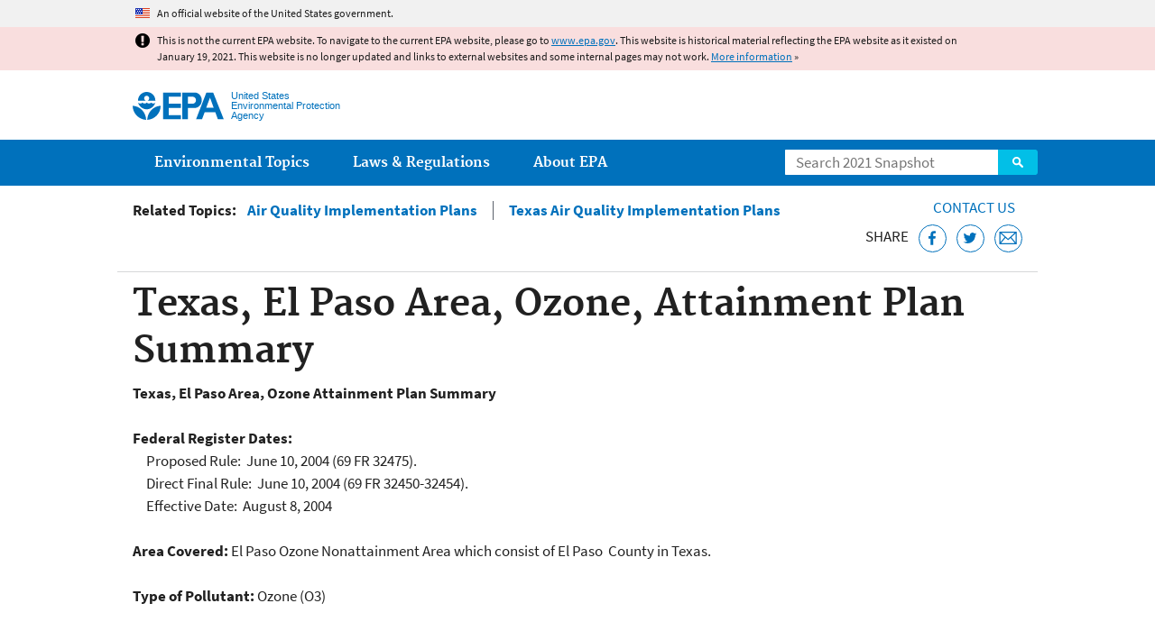

--- FILE ---
content_type: text/html
request_url: https://19january2021snapshot.epa.gov/sips-tx/texas-el-paso-area-ozone-attainment-plan-summary_.html
body_size: 42843
content:
<!DOCTYPE html>
<!--[if IEMobile 7]><html class="iem7 no-js" lang="en" dir="ltr"><![endif]-->
<!--[if lt IE 7]><html class="lt-ie9 lt-ie8 lt-ie7 no-js" lang="en" dir="ltr"><![endif]-->
<!--[if (IE 7)&(!IEMobile)]><html class="lt-ie9 lt-ie8 no-js" lang="en" dir="ltr"><![endif]-->
<!--[if IE 8]><html class="lt-ie9 no-js" lang="en" dir="ltr"><![endif]-->
<!--[if (gt IE 8)|(gt IEMobile 7)]><!--> <html class="no-js not-oldie" lang="en" dir="ltr"> <!--<![endif]-->
<head>
  <meta charset="utf-8" />
<meta name="generator" content="Drupal 7 (http://drupal.org)" />
<link rel="shortcut icon" href="https://19january2021snapshot.epa.gov/sites/all/themes/epa/favicon.ico" type="image/vnd.microsoft.icon" />
<meta name="HandheldFriendly" content="true" />
<meta name="MobileOptimized" content="width" />
<meta name="viewport" content="width=device-width" />
<!--googleon: all--><meta name="DC.title" content="Texas, El Paso Area, Ozone, Attainment Plan Summary" />
<meta name="DC.description" content="Texas, El Paso Area, Ozone, Attainment Plan Summary" />
<!--googleoff: snippet--><meta name="keywords" content="state implementation plans, SIPs, Texas Regulations, El Paso Area, ozone, Attainment Plan Summary" />
<link rel="canonical" href="https://19january2021snapshot.epa.gov/sips-tx/texas-el-paso-area-ozone-attainment-plan-summary" />
<link rel="shortlink" href="https://19january2021snapshot.epa.gov/node/166837" />
<meta property="og:site_name" content="US EPA" />
<meta property="og:type" content="government" />
<meta property="og:title" content="Texas, El Paso Area, Ozone, Attainment Plan Summary | US EPA" />
<meta property="og:url" content="https://19january2021snapshot.epa.gov/sips-tx/texas-el-paso-area-ozone-attainment-plan-summary" />
<meta property="og:description" content="Texas, El Paso Area, Ozone, Attainment Plan Summary" />
<meta property="og:updated_time" content="2020-12-23T22:56:20-05:00" />
<meta property="og:image" content="https://19january2021snapshot.epa.gov/sites/all/themes/epa/img/epa-seal-large.png" />
<meta property="og:country_name" content="United States of America" />
<meta property="article:published_time" content="2016-12-09T14:40:58-05:00" />
<meta property="article:modified_time" content="2020-12-23T22:57:04-05:00" />
<meta name="DC.language" content="en" />
<meta name="DC.Subject.epachannel" content="Laws &amp; Regulations" />
<meta name="DC.type" content="Overviews and Factsheets" />
<meta name="DC.coverage" content="Texas" />
<meta name="DC.date.created" content="2016-12-09" />
<meta name="DC.date.modified" content="2020-12-23" />
<meta name="DC.date.reviewed" content="2021-12-23" />
<meta name="DC.creator" content="US EPA,REG 06" />
<meta name="WebArea" content="Texas Air Quality Implementation Plans" />
<meta name="WebAreaType" content="Resource Directory" />
<meta name="ContentType" content="Basic page" />
  <title>Texas, El Paso Area, Ozone, Attainment Plan Summary | Approved Air Quality Implementation Plans in Texas | US EPA</title>
  <!--googleoff: all-->
  <style media="all">
@import url("https://19january2021snapshot.epa.gov/sites/all/modules/contrib/jquery_update/replace/ui/themes/base/minified/jquery.ui.core.min.css?qo3nmu");
@import url("https://19january2021snapshot.epa.gov/sites/all/modules/contrib/jquery_update/replace/ui/themes/base/minified/jquery.ui.menu.min.css?qo3nmu");
@import url("https://19january2021snapshot.epa.gov/sites/all/modules/contrib/jquery_update/replace/ui/themes/base/minified/jquery.ui.autocomplete.min.css?qo3nmu");
</style>
<style media="all">
@import url("https://19january2021snapshot.epa.gov/sites/all/modules/contrib/date/date_api/date.css?qo3nmu");
@import url("https://19january2021snapshot.epa.gov/sites/all/modules/contrib/picture/picture_wysiwyg.css?qo3nmu");
</style>
<style media="all">
@import url("https://19january2021snapshot.epa.gov/sites/all/modules/custom/add_definitions/add_definitions.min.css?qo3nmu");
</style>
<style media="all">
@import url("https://19january2021snapshot.epa.gov/sites/all/themes/epa/css/base.min.css?qo3nmu");
@import url("https://19january2021snapshot.epa.gov/sites/all/themes/epa/css/typography.min.css?qo3nmu");
@import url("https://19january2021snapshot.epa.gov/sites/all/themes/epa/css/drupal.min.css?qo3nmu");
@import url("https://19january2021snapshot.epa.gov/sites/all/themes/epa/css/layout.min.css?qo3nmu");
@import url("https://19january2021snapshot.epa.gov/sites/all/themes/epa/css/core/contextual.min.css?qo3nmu");
@import url("https://19january2021snapshot.epa.gov/sites/all/themes/epa/css/contrib/date.min.css?qo3nmu");
@import url("https://19january2021snapshot.epa.gov/sites/all/themes/epa/css/design.min.css?qo3nmu");
@import url("https://19january2021snapshot.epa.gov/sites/all/themes/epa/css/mobile-menu.min.css?qo3nmu");
@import url("https://19january2021snapshot.epa.gov/sites/all/themes/epa/css/drop-down-menu.min.css?qo3nmu");
@import url("https://19january2021snapshot.epa.gov/sites/all/themes/epa/css/flexslider.min.css?qo3nmu");
@import url("https://19january2021snapshot.epa.gov/sites/all/themes/epa/css/lib/colorbox.min.css?qo3nmu");
</style>

<!--[if lt IE 9]>
<style media="all">
@import url("https://19january2021snapshot.epa.gov/sites/all/themes/epa/css/ie.min.css?qo3nmu");
</style>
<![endif]-->
<style media="all">
@import url("https://19january2021snapshot.epa.gov/sites/all/themes/epa/css/lib/jquery.ui.theme.min.css?qo3nmu");
</style>
  <link rel="alternate" type="application/atom+xml" title="Greenversations, EPA's Blog" href="https://blog.epa.gov/feed/" />
  <script>(function(w,d,s,l,i){w[l]=w[l]||[];w[l].push({'gtm.start':
      new Date().getTime(),event:'gtm.js'});var f=d.getElementsByTagName(s)[0],
      j=d.createElement(s),dl=l!='dataLayer'?'&l='+l:'';j.async=true;j.src=
      'https://www.googletagmanager.com/gtm.js?id='+i+dl;f.parentNode.insertBefore(j,f);
    })(window,document,'script','dataLayer','GTM-L8ZB');</script>
  <!-- End Google Tag Manager -->
</head>
<body class="html not-front not-logged-in no-sidebars page-node page-node-166837 node-type-page og-context og-context-node og-context-node-166427 section-sips-tx resource-directory" >
  <!-- Google Tag Manager (noscript) -->
  <noscript><iframe src="https://www.googletagmanager.com/ns.html?id=GTM-L8ZB" height="0" width="0" style="display:none;visibility:hidden"></iframe></noscript>
  <!-- End Google Tag Manager (noscript) -->
  <div class="skip-links"><a href="#main-content" class="skip-link element-invisible element-focusable">Jump to main content</a></div>
      
  
    <div id="block-pane-official-website-header" class="block block-pane  block-pane-official-website-header sitewide-alert sitewide-alert--official">
  
  
  
  
  <div class="sitewide-alert__content">  <p>An official website of the United States government.</p>
  </div>
</div>

<div class="sitewide-alert sitewide-alert--emergency " data-alert="bb8c37c7b6f01614a67db86406bcc0f1f4c9ced4a448183b0e624353a43bd491"><div class="sitewide-alert__content"><p>This is not the current EPA website. To navigate to the current EPA website, please go to <a href="https://www.epa.gov">www.epa.gov</a>. This website is historical material reflecting the EPA website as it existed on January 19, 2021. This website is no longer updated and links to external websites and some internal pages may not work. <a href="/home/january-19-2021-snapshot">More information</a> »</p>
</div></div>  


<header class="masthead clearfix" role="banner">

      <img class="site-logo" src="https://19january2021snapshot.epa.gov/sites/all/themes/epa/logo.png" alt="" />
  
  
  <div class="site-name-and-slogan">
      <h1 class="site-name">

      
      <a href="/" title="Go to the home page" rel="home">      <span>US EPA</span>
      </a>
    </h1>
  
      <div class="site-slogan">United States Environmental Protection Agency</div>
  
  </div>
  
  
  <div class="region-header">  <div id="block-epa-core-gsa-epa-search" class="block block-epa-core  block-epa-core-gsa-epa-search">
  
  
  
  
    <form class="epa-search" method="get" action="https://search.epa.gov/epasearch">
  <label class="element-invisible" for="search-box">Search</label>
  <input class="form-text" placeholder="Search 2021 Snapshot" name="querytext" id="search-box" value=""/>
  <button class="epa-search-button" id="search-button" type="submit" title="Search">Search</button>
  <input type="hidden" name="areaname" value="" />
  <input type="hidden" name="areacontacts" value="" />
  <input type="hidden" name="areasearchurl" value="" />
  <input type="hidden" name="typeofsearch" value="epa" />
  <input type="hidden" name="result_template" value="2col.ftl" />
  <input type="hidden" name="site" value="snapshot2021" /> </form>

</form>
  
</div>
  </div>
</header>

  <nav class="nav main-nav clearfix" role="navigation">
    <div class="nav__inner">
      <h2 class="element-invisible">Main menu</h2><ul class="menu"><li class="expanded menu-item"><a href="/environmental-topics" title="View links to the most popular pages for each of EPA’s top environmental topics." class="menu-link">Environmental Topics</a><ul class="menu"><li class="menu-item"><a href="/environmental-topics/air-topics" title="" class="menu-link">Air</a></li>
<li class="menu-item"><a href="/bedbugs" title="" class="menu-link">Bed Bugs</a></li>
<li class="menu-item"><a href="/environmental-topics/chemicals-and-toxics-topics" title="" class="menu-link">Chemicals and Toxics</a></li>
<li class="menu-item"><a href="/environmental-topics/location-specific-environmental-information" title="" class="menu-link">Environmental Information by Location</a></li>
<li class="menu-item"><a href="/environmental-topics/greener-living" title="" class="menu-link">Greener Living</a></li>
<li class="menu-item"><a href="/environmental-topics/health-topics" title="" class="menu-link">Health</a></li>
<li class="menu-item"><a href="/environmental-topics/land-waste-and-cleanup-topics" title="" class="menu-link">Land, Waste, and Cleanup</a></li>
<li class="menu-item"><a href="/lead" title="" class="menu-link">Lead</a></li>
<li class="menu-item"><a href="/mold" title="" class="menu-link">Mold</a></li>
<li class="menu-item"><a href="/pesticides" title="" class="menu-link">Pesticides</a></li>
<li class="menu-item"><a href="/radon" title="" class="menu-link">Radon</a></li>
<li class="menu-item"><a href="/environmental-topics/science-topics" title="" class="menu-link">Science</a></li>
<li class="menu-item"><a href="/environmental-topics/water-topics" title="" class="menu-link">Water</a></li>
<li class="menu-item"><a href="/topics-epa-web" title="" class="menu-link">A-Z Topic Index</a></li>
</ul></li>
<li class="menu-item"><a href="/laws-regulations" title="View links to regulatory information by topic and sector, and to top pages about environmental laws, regulations, policies, compliance, and enforcement." class="menu-link">Laws &amp; Regulations</a><ul class="menu"><li class="menu-item"><a href="/regulatory-information-sector" title="" class="menu-link">By Business Sector</a></li>
<li class="menu-item"><a href="/regulatory-information-topic" title="" class="menu-link">By Topic</a></li>
<li class="menu-item"><a href="/compliance" title="" class="menu-link">Compliance</a></li>
<li class="menu-item"><a href="/enforcement" title="" class="menu-link">Enforcement</a></li>
<li class="menu-item"><a href="/laws-regulations/laws-and-executive-orders" title="" class="menu-link">Laws and Executive Orders</a></li>
<li class="menu-item"><a href="/guidance" title="" class="menu-link">Guidance</a></li>
<li class="menu-item"><a href="/laws-regulations/regulations" title="" class="menu-link">Regulations</a></li>
</ul></li>
<li class="expanded menu-item"><a href="/aboutepa" title="Learn more about our mission, organization, and locations." class="menu-link">About EPA</a><ul class="menu"><li class="menu-item"><a href="/aboutepa/epas-administrator" title="" class="menu-node-unpublished menu-link">EPA Administrator</a></li>
<li class="menu-item"><a href="/aboutepa/senior-epa-leadership" title="" class="menu-link">Current Leadership</a></li>
<li class="menu-item"><a href="/aboutepa/epa-organization-chart" title="" class="menu-link">Organization Chart</a></li>
<li class="menu-item"><a href="https://cfpub.epa.gov/locator/index.cfm" title="" class="menu-link">Staff Directory</a></li>
<li class="menu-item"><a href="/planandbudget" title="" class="menu-link">Planning, Budget and Results</a></li>
<li class="menu-item"><a href="/careers" title="" class="menu-link">Jobs and Internships</a></li>
<li class="menu-item"><a href="/aboutepa" title="" class="menu-link">Headquarters Offices</a></li>
<li class="menu-item"><a href="/aboutepa/regional-and-geographic-offices" title="" class="menu-link">Regional Offices</a></li>
<li class="menu-item"><a href="/aboutepa/research-centers-programs-and-science-advisory-organizations" title="" class="menu-link">Labs and Research Centers</a></li>
</ul></li>
</ul>    </div>
  </nav>

<section id="main-content" class="main-content clearfix" role="main" lang="en">
    
  
  <div class="region-preface clearfix">  <div id="block-views-revision-hublinks-block" class="block block-views  block-views-revision-hublinks-block">

  
  
    <div class="view view-revision-hublinks view-id-revision_hublinks view-display-id-block view-dom-id-78f1e5fc39b461aa5a28ade4d2cee246">        <span class="related-info"><strong>Related Topics:</strong> </span>      

<ul class="menu pipeline">
  <li class="menu-item">  
          <a href="/air-quality-implementation-plans">Air Quality Implementation Plans</a>  </li>
  <li class="views-row views-row-2 views-row-even views-row-last menu-item">  
          <a href="/sips-tx">Texas Air Quality Implementation Plans</a>  </li>

</ul>          </div>  
</div>
<div id="block-pane-epa-web-area-connect" class="block block-pane  block-pane-epa-web-area-connect">

  
  
    <span class="connect-title"><a href="/sips-tx/forms/contact-us-about-texas-air-quality-implementation-plans" class="connect-title__link">Contact Us</a></span>  
</div>
<div id="block-pane-social-sharing" class="block block-pane  block-pane-social-sharing">

  
  
    <span class="connect-title">Share</span>
<ul class="share-links">
  <li class="share-links__item facebook">
    <a class="share-links__link" href="https://www.facebook.com/sharer.php?u=https://19january2021snapshot.epa.gov/sips-tx/texas-el-paso-area-ozone-attainment-plan-summary&t=Texas%2C%20El%20Paso%20Area%2C%20Ozone%2C%20Attainment%20Plan%20Summary" aria-label="Share this page on Facebook" target="_blank" rel="noopener noreferrer" title="Share this page on Facebook">
      <svg class="icon icon--social-link" aria-hidden="true">
        <use xlink:href="/sites/all/themes/epa/img/svg/small-icons.svg#small-facebook" />
      </svg>
    </a>
  </li>
  <li class="share-links__item twitter">
    <a class="share-links__link" href="https://twitter.com/intent/tweet?original_referer=https://19january2021snapshot.epa.gov/sips-tx/texas-el-paso-area-ozone-attainment-plan-summary&text=Texas%2C%20El%20Paso%20Area%2C%20Ozone%2C%20Attainment%20Plan%20Summary&url=https://19january2021snapshot.epa.gov/sips-tx/texas-el-paso-area-ozone-attainment-plan-summary&via=EPA&count=none&lang=en" aria-label="Tweet this page on Twitter" target="_blank" rel="noopener noreferrer" title="Tweet this page on Twitter">
      <svg class="icon icon--social-link" aria-hidden="true">
        <use xlink:href="/sites/all/themes/epa/img/svg/small-icons.svg#small-twitter" />
      </svg>
    </a>
  </li>
  <li class="share-links__item email">
    <a class="share-links__link" href="mailto:%20?subject=Shared%20from%20the%20US%20EPA:%20Texas%2C%20El%20Paso%20Area%2C%20Ozone%2C%20Attainment%20Plan%20Summary&body=Texas%2C%20El%20Paso%20Area%2C%20Ozone%2C%20Attainment%20Plan%20Summary%20-%20https://19january2021snapshot.epa.gov/sips-tx/texas-el-paso-area-ozone-attainment-plan-summary" aria-label="Email this page" title="Email this page">
      <svg class="icon icon--social-link" aria-hidden="true">
        <use xlink:href="/sites/all/themes/epa/img/svg/small-icons.svg#small-email" />
      </svg>
    </a>
  </li>
</ul>  
</div>
  </div>
    <div class="main-column clearfix">
            
          <!--googleon: all-->
      <h1  class="page-title">Texas, El Paso Area, Ozone, Attainment Plan Summary</h1>
      <!--googleoff: all-->
    
            
    
    <!--googleon: all-->
    
  
    




<div class="panel-pane pane-node-content" >

  
  
  
  
  
  <div class="pane-content">
    <div class="node node-page clearfix view-mode-full ">

  
  <p><b>Texas, El Paso Area, Ozone Attainment Plan Summary</b><br /><br /><b>Federal Register Dates:</b><br />
	     Proposed Rule:  June 10, 2004 (69 FR 32475).<br />
	     Direct Final Rule:  June 10, 2004 (69 FR 32450-32454).<br />
	     Effective Date:  August 8, 2004<br /><br /><b>Area Covered:</b> El Paso Ozone Nonattainment Area which consist of El Paso  County in Texas.<br /><br /><b>Type of Pollutant: </b>Ozone (O3)<br /><br /><br /><b>Below is relevant information copied from the direct final approval Federal Register action.</b><br />
	See 69 FR 32450 (June 10, 2004) for the complete Federal Register.<br /><br /><br /><b>TITLE:</b>  Approval and Promulgation of Implementation Plans for Texas; Approval <br />
	of Section 179B Demonstration of Attainment, Volatile Organic Compounds and <br />
	Nitrogen Oxides Motor Vehicle Emissions Budgets for Conformity for the El Paso <br />
	Ozone Nonattainment Area.   <br /><br /><b>ACTION:</b> Direct final approval.<br /><br /><b>SUMMARY:</b> The EPA is approving, through direct final action, a revision <br />
	to the Texas State Implementation Plan (SIP), submitted to show <br />
	attainment of the one-hour ozone National Ambient Air Quality Standard <br />
	(NAAQS) in the El Paso ozone nonattainment area, but for emissions <br />
	emanating from outside of the United States. The EPA is also approving <br />
	the El Paso area's Volatile Organic Compounds (VOCs) and Nitrogen <br />
	Oxides (NOX) emissions budgets. The State submitted the <br />
	revisions to satisfy sections 179B and other Part D requirements of the <br />
	Federal Clean Air Act (CAA).<br /><br /><b>SUPPLEMENTARY INFORMATION:</b> Throughout this document "we," "us," and <br />
	``our'' means EPA.<br /><br />
	Outline<br /><br />
	I. What is the background for this action?<br />
	II. What did the state submit and how did we evaluate it?<br />
	    A. Modeling.<br />
	    B. Additional basin-wide modeling.<br />
	    C. How close is El Paso to attainment of the ozone standard?<br />
	    D. Motor vehicle emissions budget.<br />
	    E. Has the EPA approved other parts of the SIP before now?<br />
	III. What is our final action?<br />
	IV. Why is this a ``final action?''<br />
	V. Statutory and Executive Order Reviews.<br /><br />
	I. What Is the Background for This Action?<br /><br />
	    El Paso, Texas, was designated nonattainment for ozone and <br />
	classified as serious under sections 107(d)(4)(A) and 181(a) of the <br />
	CAA. The El Paso nonattainment area consists of El Paso County. Under <br />
	section 181(a), serious areas must attain the ozone NAAQS by November <br />
	15, 1999.<br />
	    The CAA requires that ozone nonattainment areas designated moderate <br />
	and above demonstrate attainment through air quality modeling or any <br />
	other analytical method determined by the Administrator to be at least <br />
	as effective. Section 179B of the CAA contains special provisions for <br />
	nonattainment areas that are affected by emissions emanating from <br />
	outside the United States. Under section 179B, the EPA will approve a <br />
	SIP if the area meets all other CAA requirements, and establishes that <br />
	implementation of the plan would achieve attainment of the ozone <br />
	standard by the CAA statutory deadline ``but for emissions emanating <br />
	from outside the United States.'' This is the type of demonstration <br />
	made by the State of Texas.<br /><br />
	II. What Did the State Submit and How Did We Evaluate It?<br /><br />
	A. Modeling<br /><br />
	    The Governor of the State of Texas submitted a revision to the <br />
	Texas SIP for the El Paso ozone nonattainment area via a letter dated <br />
	October 3, 1994. This included air quality modeling, under section 179B <br />
	of the CAA, that demonstrates that El Paso would attain the ozone <br />
	NAAQS, but for emissions emanating from outside of the United States. <br />
	The State of Texas submitted a revision via a letter dated August 9, <br />
	1996, showing that the revised inspection and maintenance program, and <br />
	delay in implementation, would have no significant effect on the <br />
	validity of the attainment demonstration submitted in 1994.<br />
	    El Paso and Juarez, Mexico, share a common airshed. However, <br />
	emission inventory data was not available for Juarez, so modeling of <br />
	the entire airshed was not possible. In such an instance, section 179B <br />
	allows an area such as El Paso to perform modeling using only U.S. <br />
	pollutant emission data in performing the attainment demonstration.<br />
	    In its demonstration, the Texas Commission on Environmental Quality <br />
	(TCEQ) used the Urban Airshed Model (UAM) version IV, an EPA-approved <br />
	photochemical grid model, to develop the attainment demonstration for <br />
	the El Paso area. Texas performed its ozone modeling analyses for El <br />
	Paso, according to EPA guidance. For further details, see the Technical <br />
	Support Document.<br />
	    The State had previously submitted to the EPA the 15 percent VOC <br />
	Reasonable Further Progress (RFP) SIP for the El Paso area (63 FR <br />
	62943, November 10, 1998), as required by section 182(b)(1) of the CAA. <br />
	The 15 percent RFP SIPs contain regulations that are estimated to <br />
	reduce VOC emissions in each area by 15 percent from 1990 baseline <br />
	levels. The modeling results indicate that with the 15 percent RFP <br />
	reductions, the area would attain the 1-hour ozone standard, but for <br />
	emissions emanating from outside the United States, by November 15, <br />
	1996, which is before the area's applicable attainment deadline of <br />
	November 15, 1999. The predicted domain-wide maximum ozone <br />
	concentration for 1996 was significantly below the NAAQS of 120 ppb.<br /><br />
	B. Additional Basin-Wide Modeling<br /><br />
	    Section 182(c)(2) of the CAA requires each serious and above ozone <br />
	nonattainment area to submit a SIP revision by November 15, 1994, which <br />
	describes, in part, how the area will achieve an actual VOC emission <br />
	reduction from the baseline emissions of at least 3 percent of baseline <br />
	emissions per year averaged over each consecutive 3-year period <br />
	beginning 6 years after enactment (i.e., November 15, 1996), until the <br />
	area's attainment date.<br />
	    Via a letter from A. Stanley Meiburg of EPA Region 6 to Ms. Beverly <br />
	Hartsock of the then Texas Natural Resource Conservation Commission, <br />
	dated August 9, 1994, EPA stated its position that if the section 179B <br />
	attainment demonstration SIP showed the El Paso area would attain by <br />
	November 15, 1996, the attainment deadline for moderate areas, the <br />
	additional 9 percent in emission reductions required in the post-96 <br />
	Rate of Progress (ROP) would be deferred. This deferral was effective <br />
	until Juarez monitoring data and emission inventory data became <br />
	available to perform basin-wide modeling of the El Paso/Jurez airshed.<br />
	    Annex V of the 1983 La Paz Agreement between the United States and <br />
	Mexico, which addressed environmental concerns along the border, calls <br />
	for basin-wide modeling to be accomplished for the El Paso/Juarez <br />
	airshed. This modeling was performed during the 1998-2000 period, but <br />
	was not deemed to be valid to ascertain the types of controls necessary <br />
	throughout the airshed in order to meet ozone air quality standards on <br />
	both the U.S. and the Mexico side of the border. The main problem with <br />
	model performance was believed to be an inadequate VOC emission <br />
	inventory for Juarez.<br />
	    However, subsequent to the submission of this attainment <br />
	demonstration, the El Paso area has now attained the 1-hour ozone <br />
	standard by the accumulation of three consecutive years of quality-<br />
	assured ambient air data that show no violations of the standard. The <br />
	most recent data provided by the State of Texas, available through the <br />
	EPA Aerometric Information and Retrieval Service, demonstrate the area <br />
	continues to attain the 1-hour standard. Therefore, EPA does not <br />
	anticipate a need to trigger the commitment for basin-wide modeling.<br />
	    Based on EPA's ``Clean Data Policy'', if EPA made an attainment <br />
	finding, we would no longer require the 9 percent ROP plan. Therefore, <br />
	since the El Paso area has data showing attainment of the ozone <br />
	standard without the 9 percent ROP plan, we believe that it is <br />
	reasonable to defer that ROP requirement. Complete details of EPA's <br />
	rationale are included in the Clean Data Policy. If the area violates <br />
	the 1-hour ozone standard before a future redesignation, EPA will <br />
	review the conclusion to defer the 9 percent ROP requirement.<br /><br />
	C. How Close Is El Paso to Attainment of the Ozone Standard?<br /><br />
	    Data from the El Paso monitoring network from 1999 to the end of <br />
	2002 indicate that the area is in attainment of the ozone standard. The <br />
	State has informed EPA that it may request redesignation in the near <br />
	future.<br /><br />
	D. Motor Vehicle Emissions Budget<br /><br />
	    The Governor of Texas submitted the 1996 motor vehicle emissions <br />
	budgets of 36.23 tons/day for VOCs and 39.76 tons/day for <br />
	NOX on December 11, 1997. These budgets were found to be <br />
	adequate for transportation conformity purposes on January 12, 1998 <br />
	(see 64 FR 31217, June 10, 1999). It is EPA's conclusion that the SIP <br />
	demonstrates attainment with these budgets and contains the measures <br />
	necessary to support them. Today, we are approving these budgets, under <br />
	section 176(c) of the CAA.<br /><br />
	E. Has the EPA Approved Other Parts of the SIP Before Now?<br /><br />
	    Below is a table describing the elements that the El Paso ozone SIP <br />
	must have, and the references to their EPA approvals.<br /><br />
	------------------------------------------------------------------------<br />
	                                                     Codified at 40 CFR<br />
	          Description             Section of CAA    part 52, subpart SS<br />
	------------------------------------------------------------------------<br />
	An inventory of all actual      172(c)(3) and      52.2309(a).<br />
	 emissions of VOC and NOX        182(a)(1).<br />
	 sources in the area.<br />
	A revised inventory every       182(a)(3)(A).....  Most recent submitted<br />
	 three years.                                       1996.<br />
	A permit program for the        172(c)(5) and      52.2270(c)(88).<br />
	 construction and operation of   182(a)(2)(C);<br />
	 new and modified major          182(c)(6);<br />
	 stationary sources of VOC and   182(c)(7);<br />
	 NOX ozone in nonattainment      182(c)(8).<br />
	 areas.<br />
	A regulation that requires      182(a)(3)(B).....  52.2270(c)(88).<br />
	 sources to legally certify<br />
	 their emissions each year.<br />
	A regulation requiring          182(c)(10).......  52.2270(c)(97).<br />
	 reductions in current<br />
	 emissions to offset new<br />
	 emissions from new and<br />
	 modified sources.<br />
	Reasonably available control    182(b)(2)........  52.2270(c)(88).<br />
	 technology on major sources<br />
	 of VOC's.<br />
	A fuels program to reduce       211(h)...........  52.2270(c)(88).<br />
	 evaporative emissions from<br />
	 vehicle fuel tanks.<br />
	Contingency measures to be      182(c)(9);         63 FR 62943, Nov. 10,<br />
	 implemented if the area fails   172(c)(9).         1998.<br />
	 to attain the standard by the<br />
	 deadline.<br />
	A vehicle inspection and        182(c)(3)........  52.2270(c)(87).<br />
	 maintenance program.<br />
	Vapor recovery systems on fuel  182(b)(3)........  52.2270(c)(81).<br />
	 pumps.<br />
	A clean fuel fleet program....  182(c)(4)........  52.2270(c).<br />
	Enhanced monitoring of ozone,   182(c)(1)........  52.2270(c)(90).<br />
	 NOX, VOC's, and NOX and VOC<br />
	 emissions.<br />
	Transportation control          182(c)(5)........  52.2308(b) (waiver of<br />
	 measures.                                          NOX provisions, and<br />
	                                                    63 FR 62943, Nov.<br />
	                                                    10, 1998).<br />
	A SIP revision to achieve 15    182(b)(1)........  63 FR 62943, Nov. 10,<br />
	 percent reductions in overall                      1998.<br />
	 VOC emissions.<br />
	A SIP revision to achieve 3     182(c)(2)(B).....  Deferred, based on<br />
	 percent reductions per year                        EPA's Clean Data<br />
	 in 1997, 1998, and 1999 [9                         Policy and monitored<br />
	 percent ROP].                                      attainment.<br />
	------------------------------------------------------------------------<br /><br />
	III. What Is Our Final Action?<br /><br />
	    The EPA is approving a revision to the Texas SIP, which was <br />
	submitted to show attainment of the one-hour ozone standard in the El <br />
	Paso ozone nonattainment area by the applicable attainment date, but <br />
	for emissions from Mexico. The revision satisfies section 179B of the <br />
	CAA. The EPA is electing to defer the post-1996 RFP requirement. In so <br />
	doing, the EPA is finding that, based on the States's section 179B <br />
	attainment demonstration the El Paso area would attain by November 15, <br />
	1996, the State's enforceable commitment to perform basin-wide modeling <br />
	when the necessary Juarez information becomes available, and monitoring <br />
	data now showing attainment, a post-1996 plan with an additional 9 <br />
	percent of reductions from November 1996 through November 1999, is not <br />
	necessary for attainment in the El Paso area.<br />
	    The EPA believes that all section 179B approvals should be on a <br />
	contingency basis. Therefore, this section 179B modeling-based approval <br />
	is valid only as long as the area's modeling data continue to show that <br />
	the El Paso ozone area would be in attainment, but for emissions from <br />
	outside the United States. If El Paso again experiences one-hour ozone <br />
	violations, or if future successful basin-wide modeling demonstrates <br />
	the El Paso area could achieve attainment of the one-hour standard <br />
	through reduction measures typically employed by serious nonattainment <br />
	areas, the EPA will review the decision to defer the 9 percent ROP <br />
	requirement, and Texas may be required to submit a new post-1996 ROP <br />
	plan for El Paso.<br />
	    The EPA is also approving El Paso's VOC and NOX motor <br />
	vehicle emissions budgets, under section 176(c) of the CAA.<br /><br /><br /><b>*    *    *    *    *</b><br /><br /><b>AMMENDATORY LANGUAGE:</b><br /><br />
	Chapter I, title 40 of the Code of Federal Regulations is amended as follows:<br /><br />
	PART 52--[AMENDED]<br /><br />
	  1. The authority citation for part 52 continues to read as follows:<br /><br />
	    Authority: 42 U.S.C. 7402 et seq.<br /><br />
	Subchapter SS--Texas<br /><br />
	  2. The table in Sec.  52.2270(e) entitled ``EPA approved nonregulatory <br />
	provisions and quasi-regulatory measures in the Texas SIP'' is amended <br />
	by adding two entries to the end of the table to read as follows:<br /><br />
	Sec.  52.2270  Identification of plan.<br /><br />
	* * * * *<br />
	    (e) * * *<br />
	* * * * *<br /><br />
	         EPA approved Nonregulatory Provisions and Quasi-Regulatory Measures in the Texas SIP<br />
	----------------------------------------------------------------------------------------------------------------<br />
	                                                            State<br />
	                                        Applicable        submittal/<br />
	      Name of SIP Provision           geographic  or      effective   EPA approval     Comments<br />
	                                    nonattainment area       date         date  <br />
	----------------------------------------------------------------------------------------------------------------<br /><br />
	 Section 179B Attainment            El Paso ozone            10/03/94     6/10/04     Approval includes a<br />
	 Demonstration Report.              nonattainment area.                              revision submitted 08/09/96.<br />
	                                                                                             <br /><br />
	Deferral of the post 1996 RFP....  El Paso ozone         ...........     6/10/04    nonattainment area.<br /><br />
	Enforceable commitment to conduct  El Paso ozone            10/03/94     6/10/04     additional modeling for the area nonattainment area.<br />
	 as new data become available.<br />
	 This modeling effort will be<br />
	 conducted under the auspices of<br />
	 the 1983 La Paz Agreement<br />
	 between the United States and<br />
	 Mexico.<br /><br />
	VOC and NOX Motor Vehicle          El Paso ozone            12/11/97     6/10/04    Emissions Budget for Conformity.   nonattainment area.<br />
	----------------------------------------------------------------------------------------------------------------<br /><br /><br /><b>EPA Region 6 Contact:</b><br />
	     Bill Deese or Joe Kordzi at (214-665-7253), deese.william@epa.gov<br /><br />
	*********************************end*******************************e7g**<br /><br /><br /><br />
	This SIP Citation Was Last Modified on: 07/16/2004</p>
</div>
  </div>

  
  
</div>



<div id="block-pane-epa-web-area-footer" class="block block-pane  block-pane-epa-web-area-footer">
  
  
  
  
    <p class="web-area-footer"><a href="/sips-tx/forms/contact-us-about-texas-air-quality-implementation-plans" class="contact-us">Contact Us</a> to ask a question, provide feedback, or report a problem.</p>  
</div>
  
    <!--googleoff: all-->
      </div>
  </section>

<footer class="main-footer clearfix" role="contentinfo">
  <div class="main-footer__inner">
    
  
  <div class="region-footer">  <div id="block-pane-epa-global-footer" class="block block-pane  block-pane-epa-global-footer">
  
  
  
  
    <div class="row cols-3">
  <div class="col size-1of3">
    <div class="col__title">Discover.</div>
    <ul class="menu">
      <li><a href="/accessibility">Accessibility</a></li>
      <li><a href="/aboutepa/epas-administrator">EPA Administrator</a></li>
      <li><a href="/planandbudget">Budget &amp; Performance</a></li>
      <li><a href="/contracts">Contracting</a></li>
      <li><a href="/grants">Grants</a></li>
      <li><a href="https://snapshot.epa.gov">EPA Web Snapshots</a></li>
      <li><a href="/ocr/whistleblower-protections-epa-and-how-they-relate-non-disclosure-agreements-signed-epa-employees">No FEAR Act Data</a></li>
      <li><a href="/privacy">Privacy</a></li>
      <li><a href="/privacy/privacy-and-security-notice">Privacy and Security Notice</a></li>
    </ul>
  </div>
  <div class="col size-1of3">
    <div class="col__title">Connect.</div>
    <ul class="menu">
      <li><a href="https://www.data.gov/">Data.gov</a></li>
      <li><a href="/office-inspector-general/about-epas-office-inspector-general">Inspector General</a></li>
      <li><a href="/careers">Jobs</a></li>
      <li><a href="/newsroom">Newsroom</a></li>
      <li><a href="/open">Open Government</a></li>
      <li><a href="https://www.regulations.gov/">Regulations.gov</a></li>
      <li><a href="/newsroom/email-subscriptions-epa-news-releases">Subscribe</a></li>
      <li><a href="https://www.usa.gov/">USA.gov</a></li>
      <li><a href="https://www.whitehouse.gov/">White House</a></li>
    </ul>
  </div>
  <div class="col size-1of3">
    <div class="col__title">Ask.</div>
    <ul class="menu">
      <li><a href="/home/forms/contact-epa">Contact EPA</a></li>
      <li><a href="/home/epa-hotlines">Hotlines</a></li>
      <li><a href="/foia">FOIA Requests</a></li>
      <li><a href="/home/frequent-questions-specific-epa-programstopics">Frequent Questions</a></li>
    </ul>

    <div class="col__title">Follow.</div>
    <ul class="social-menu">
      <li><a class="menu-link social-facebook" href="https://www.facebook.com/EPA">EPA's Facebook</a></li>
      <li><a class="menu-link social-twitter" href="https://twitter.com/epa">EPA's Twitter</a></li>
      <li><a class="menu-link social-youtube" href="https://www.youtube.com/user/USEPAgov">EPA's YouTube</a></li>
      <li><a class="menu-link social-flickr" href="https://www.flickr.com/photos/usepagov">EPA's Flickr</a></li>
      <li><a class="menu-link social-instagram" href="https://www.instagram.com/epagov">EPA's Instagram</a></li>
    </ul>

    <p class="last-updated">Last updated on December 23, 2020</p>
  </div>
</div>  
</div>
  </div>
  </div>
</footer>
  <script src="https://19january2021snapshot.epa.gov/sites/all/modules/contrib/jquery_update/replace/jquery/1.7/jquery.min.js?v=1.7.2"></script>
<script src="https://19january2021snapshot.epa.gov/misc/jquery-extend-3.4.0.js?v=1.7.2"></script>
<script src="https://19january2021snapshot.epa.gov/misc/jquery-html-prefilter-3.5.0-backport.js?v=1.7.2"></script>
<script src="https://19january2021snapshot.epa.gov/misc/jquery.once.js?v=1.2"></script>
<script src="https://19january2021snapshot.epa.gov/misc/drupal.js?qo3nmu"></script>
<script src="https://19january2021snapshot.epa.gov/sites/all/modules/contrib/jquery_update/replace/ui/ui/minified/jquery.ui.core.min.js?v=1.10.2"></script>
<script src="https://19january2021snapshot.epa.gov/sites/all/modules/contrib/jquery_update/replace/ui/ui/minified/jquery.ui.widget.min.js?v=1.10.2"></script>
<script src="https://19january2021snapshot.epa.gov/sites/all/modules/contrib/jquery_update/replace/ui/ui/minified/jquery.ui.position.min.js?v=1.10.2"></script>
<script src="https://19january2021snapshot.epa.gov/sites/all/modules/contrib/jquery_update/replace/ui/ui/minified/jquery.ui.menu.min.js?v=1.10.2"></script>
<script src="https://19january2021snapshot.epa.gov/sites/all/modules/contrib/jquery_update/replace/ui/ui/minified/jquery.ui.autocomplete.min.js?v=1.10.2"></script>
<script>
<!--//--><![CDATA[//><!--
document.createElement( "picture" );
//--><!]]>
</script>
<script src="https://19january2021snapshot.epa.gov/sites/all/modules/contrib/picture/picturefill2/picturefill.js?v=2.0"></script>
<script src="https://19january2021snapshot.epa.gov/sites/all/modules/contrib/picture/picture.js?v=7.78"></script>
<script src="https://19january2021snapshot.epa.gov/sites/all/libraries/hoverIntent/jquery.hoverIntent.js?qo3nmu"></script>
<script src="https://19january2021snapshot.epa.gov/sites/all/modules/custom/epa_core/js/alert.www.js?qo3nmu"></script>
<script src="https://19january2021snapshot.epa.gov/sites/all/modules/custom/epa_core/js/close-alert.js?qo3nmu"></script>
<script src="https://19january2021snapshot.epa.gov/sites/all/libraries/tablesorter/jquery.tablesorter.min.js?qo3nmu"></script>
<script src="https://19january2021snapshot.epa.gov/sites/all/modules/custom/epa_core/js/search-autocomplete.min.js?qo3nmu"></script>
<script src="https://19january2021snapshot.epa.gov/sites/all/modules/custom/add_definitions/add_definitions.min.js?qo3nmu"></script>
<script src="https://19january2021snapshot.epa.gov/sites/all/themes/epa/js/script.min.js?qo3nmu"></script>
<script src="https://19january2021snapshot.epa.gov/sites/all/themes/epa/js/mobile-menu.min.js?qo3nmu"></script>
<script src="https://19january2021snapshot.epa.gov/sites/all/themes/epa/js/drop-down-menu.min.js?qo3nmu"></script>
<script src="https://19january2021snapshot.epa.gov/sites/all/themes/epa/js/svgxuse.min.js?qo3nmu"></script>
<script>
<!--//--><![CDATA[//><!--
jQuery.extend(Drupal.settings, {"basePath":"\/","pathPrefix":"","ajaxPageState":{"theme":"epa","theme_token":"kWjUYcgtoBaipCk2BafXynGCBPPNeIe67piDZUuI6Yk"},"epa_wysiwyg":{"site_default_lang":"en"},"better_exposed_filters":{"views":{"revision_hublinks":{"displays":{"block":{"filters":[]}}}}},"add_definitions":{"path":"sites\/all\/modules\/custom\/add_definitions","dictionary_filter":"1","dictionary_undo":"1","dictionary_occurrences":"1","service_endpoint":"https:\/\/ofmpub.epa.gov\/termlookup\/v1\/terms"},"ogContext":{"groupType":"node","gid":"166427"}});
//--><!]]>
</script>
<script>
 jQuery(document).ready(function() {
  jQuery('#tabs > div').hide(); // hide all child divs
  jQuery('#tabs div:first').show(); // show first child dive
  jQuery('#tabsnav li:first').addClass('active');

  jQuery('.menu-internal').click(function(){
   jQuery('#tabsnav li').removeClass('active');
   var currentTab = jQuery(this).attr('href');
   jQuery('#tabsnav li a[href="'+currentTab+'"]').parent().addClass('active');
   jQuery('#tabs > div').hide();
   jQuery(currentTab).show();
   return false;
  });
  // Create a bookmarkable tab link
  hash = window.location.hash;
  elements = jQuery('a[href="'+hash+'"]'); // look for tabs that match the hash
  if (elements.length === 0) { // if there aren't any, then
   jQuery("ul.tabs li:first").addClass("active").show(); // show the first tab
  } else { elements.click(); } // else, open the tab in the hash
 });
</script>     <!--[if lt IE 9]><script src="/sites/all/themes/epa/js/ie.min.js"></script><![endif]--></body>
</html>

<!-- Static copy of page made at @ 2021-02-07 00:10:08 -->